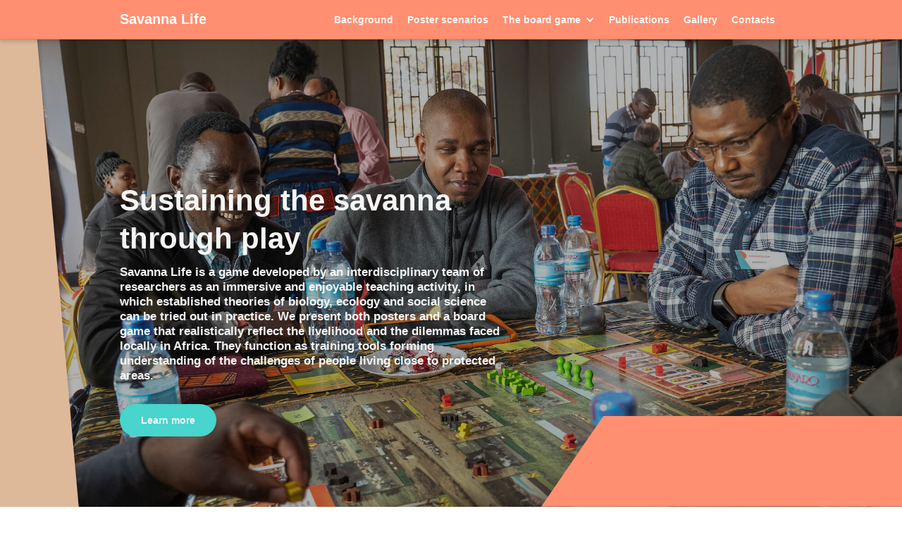

--- FILE ---
content_type: text/html
request_url: http://savannalife.no/
body_size: 2363
content:
<!DOCTYPE html>
<!--  This site was created in Webflow. http://www.webflow.com  -->
<!--  Last Published: Mon Oct 14 2019 15:00:31 GMT+0000 (UTC)  -->
<html data-wf-page="5d8ceb52c9686768be8d4d88" data-wf-site="5d8ceb52c968670dec8d4d87">
<head>
  <meta charset="utf-8">
  <title>Savanna Life</title>
  <meta content="width=device-width, initial-scale=1" name="viewport">
  <meta content="Webflow" name="generator">
  <link href="css/normalize.css" rel="stylesheet" type="text/css">
  <link href="css/webflow.css" rel="stylesheet" type="text/css">
  <link href="css/savanna-life.webflow.css" rel="stylesheet" type="text/css">
  <!-- [if lt IE 9]><script src="https://cdnjs.cloudflare.com/ajax/libs/html5shiv/3.7.3/html5shiv.min.js" type="text/javascript"></script><![endif] -->
  <script type="text/javascript">!function(o,c){var n=c.documentElement,t=" w-mod-";n.className+=t+"js",("ontouchstart"in o||o.DocumentTouch&&c instanceof DocumentTouch)&&(n.className+=t+"touch")}(window,document);</script>
  <link href="images/favicon.png" rel="shortcut icon" type="image/x-icon">
  <link href="images/webclip.png" rel="apple-touch-icon">
</head>
<body>
  <div class="wrapper">
    <div class="w-embed">
      <style>
	h1, h2, h3 {
  	word-break: break-word;
  }
</style>
    </div>
    <div data-collapse="small" data-animation="default" data-duration="500" data-easing="ease-out-expo" data-easing2="ease-out-cubic" class="nav-section w-nav">
      <header class="nav-container w-container">
        <div class="nav-logo-container">
          <a href="index.html" class="nav-logo w-nav-brand w--current">
            <h4 class="heading-4 no-margin white">Savanna Life</h4>
          </a>
        </div>
        <nav role="navigation" class="nav-menu w-nav-menu"><a href="background.html" class="nav-link w-nav-link">Background</a><a href="posters.html" class="nav-link w-nav-link">Poster scenarios</a>
          <div class="nav-dropdown-wrapper">
            <div data-hover="1" data-delay="0" data-w-id="bcdadf96-6df1-f09f-89f6-ec92fef584d2" class="nav-dropdown w-dropdown">
              <div class="nav-dropdown-toggle w-dropdown-toggle"><a href="#" class="nav-link no-margin w-nav-link">The board game</a>
                <div class="nav-dropdown-icon w-icon-dropdown-toggle"></div>
              </div>
              <nav class="nav-dropdown-container w-dropdown-list"><a href="the-board-game/how-to-use-in-teaching.html" class="nav-link stack w-dropdown-link">How to use in teaching</a><a href="the-board-game/savanna-life-in-africa.html" class="nav-link stack w-dropdown-link">Savanna Life in Africa</a><a href="the-board-game/where-to-buy-Savannalife.html" class="nav-link stack w-dropdown-link">Where to buy Savannalife</a></nav>
            </div>
          </div><a href="publications.html" class="nav-link w-nav-link">Publications</a><a href="gallery.html" class="nav-link w-nav-link">Gallery</a><a href="contacts.html" class="nav-link w-nav-link">Contacts</a></nav>
        <div class="nav-menu-button w-nav-button">
          <div class="w-icon-nav-menu"></div>
        </div>
      </header>
    </div>
    <section data-w-id="12fde581-48a1-bbfb-98e1-8b96117742ba" class="hero-section">
      <div class="hero-background-image"></div>
      <div class="hero-container w-container">
        <h1 class="heading-1 white max-width-540">Sustaining the savanna through play</h1>
        <p class="paragraph white max-width-540"><strong>Savanna Life is a game developed by an interdisciplinary team of researchers as an immersive and enjoyable teaching activity, in which established theories of biology, ecology and social science can be tried out in practice. We present both posters and a board game that realistically reflect the livelihood and the dilemmas faced locally in Africa. They function as training tools forming understanding of the challenges of people living close to protected areas.</strong></p><a href="background.html" class="cta-button w-button">Learn more</a></div><img src="images/Square.svg" alt="" class="hero-left-figure"><img src="images/Square_2.svg" alt="" class="hero-right-figure"></section>
    <footer class="footer-section">
      <div class="text-container normal w-container">
        <div class="section-row">
          <div class="column footer">
            <h3 class="heading-3 no-margin white justify-left">Supporting Savanna Life</h3>
            <div class="footer-container top-margin"><p class="footer-text">You can buy Savannalife by writing an email to <a href="mailto:gloshaugen@akademika.no" target="_top" class="footer-link bold">gloshaugen@akademika.no</a>., or <a href="https://www.akademika.no/en/node/32" target="_blank" class="footer-link bold">visit the bookstore in Trondheim, Norway</a></p><a href="#" class="footer-link">NTNU Innovative Education</a><a href="https://www.ntnu.edu/sustainability" target="_blank" class="footer-link">NTNU Sustainability</a><a href="https://africanbioservices.eu/" target="_blank" class="footer-link">AfricanBioServices, funded by European Union’s Horizon 2020 research and innovation programme under grant agreement NO 641918</a></div>
            <div class="footer-logo-container"><a href="https://www.ntnu.edu/" target="_blank" class="footer-logo w-inline-block"><img src="images/tinified_logo_ntnu_u-slagord_neg.png" width="84" alt="NTNU logo"></a><a href="https://africanbioservices.eu/" target="_blank" class="footer-logo no-bot-margin w-inline-block"><img src="images/tinified_ABS_logo_white_web.png" width="157.5" alt="African Bio Services logo"></a></div>
          </div>
          <div class="column">
            <div class="section-row">
              <div class="column"></div>
              <div class="column"></div>
            </div>
          </div>
        </div>
      </div>
    </footer>
  </div>
  <script src="https://d3e54v103j8qbb.cloudfront.net/js/jquery-3.4.1.min.220afd743d.js" type="text/javascript" integrity="sha256-CSXorXvZcTkaix6Yvo6HppcZGetbYMGWSFlBw8HfCJo=" crossorigin="anonymous"></script>
  <script src="js/webflow.js" type="text/javascript"></script>
  <!-- [if lte IE 9]><script src="https://cdnjs.cloudflare.com/ajax/libs/placeholders/3.0.2/placeholders.min.js"></script><![endif] -->
</body>
</html>

--- FILE ---
content_type: text/css
request_url: http://savannalife.no/css/savanna-life.webflow.css
body_size: 2983
content:
h1 {
  margin-top: 20px;
  margin-bottom: 10px;
  color: #3c3c3b;
  font-size: 38px;
  line-height: 44px;
  font-weight: 700;
}

h2 {
  margin-top: 20px;
  margin-bottom: 10px;
  font-size: 2.6em;
  line-height: 1.3em;
  font-weight: 700;
}

h3 {
  margin-top: 20px;
  margin-bottom: 10px;
  font-size: 2em;
  line-height: 1.3em;
  font-weight: 700;
}

h4 {
  margin-top: 10px;
  margin-bottom: 10px;
  font-size: 1.4em;
  line-height: 1.3em;
  font-weight: 700;
}

p {
  margin-bottom: 10px;
}

a {
  text-decoration: underline;
}

ul {
  margin-top: 20px;
  margin-bottom: 20px;
  padding-left: 40px;
}

li {
  padding-top: 5px;
  padding-bottom: 5px;
}

figure {
  margin-bottom: 10px;
}

figcaption {
  margin-top: 5px;
  text-align: center;
}

.hero-section {
  position: relative;
  display: -webkit-box;
  display: -webkit-flex;
  display: -ms-flexbox;
  display: flex;
  overflow: hidden;
  min-height: 100vh;
  padding-top: 100px;
  padding-bottom: 100px;
  -webkit-box-orient: horizontal;
  -webkit-box-direction: normal;
  -webkit-flex-direction: row;
  -ms-flex-direction: row;
  flex-direction: row;
  -webkit-box-pack: center;
  -webkit-justify-content: center;
  -ms-flex-pack: center;
  justify-content: center;
  -webkit-box-align: end;
  -webkit-align-items: flex-end;
  -ms-flex-align: end;
  align-items: flex-end;
}

.heading-2 {
  color: #f5f5f5;
}

.heading-2.no-margin {
  margin-top: 0px;
  margin-bottom: 0px;
}

.heading-2.black {
  color: #3c3c3b;
}

.heading-2.center {
  text-align: center;
}

.nav-section {
  position: fixed;
  left: 0%;
  top: 0%;
  right: 0%;
  bottom: auto;
  z-index: 100;
  padding-top: 10px;
  padding-bottom: 10px;
  -webkit-box-orient: horizontal;
  -webkit-box-direction: normal;
  -webkit-flex-direction: row;
  -ms-flex-direction: row;
  flex-direction: row;
  -webkit-box-pack: start;
  -webkit-justify-content: flex-start;
  -ms-flex-pack: start;
  justify-content: flex-start;
  -webkit-box-align: center;
  -webkit-align-items: center;
  -ms-flex-align: center;
  align-items: center;
  border-bottom: 1px solid #e58165;
  background-color: #ff8f70;
  box-shadow: 0 2px 6px 1px rgba(0, 0, 0, 0.17);
}

.nav-container {
  display: -webkit-box;
  display: -webkit-flex;
  display: -ms-flexbox;
  display: flex;
  height: auto;
  -webkit-box-pack: justify;
  -webkit-justify-content: space-between;
  -ms-flex-pack: justify;
  justify-content: space-between;
  -webkit-box-align: center;
  -webkit-align-items: center;
  -ms-flex-align: center;
  align-items: center;
}

.nav-logo {
  padding-top: 5px;
  padding-bottom: 5px;
  -webkit-box-flex: 0;
  -webkit-flex: 0 0 auto;
  -ms-flex: 0 0 auto;
  flex: 0 0 auto;
  -webkit-transition: opacity 200ms cubic-bezier(.19, 1, .22, 1);
  transition: opacity 200ms cubic-bezier(.19, 1, .22, 1);
}

.nav-logo:hover {
  opacity: 0.75;
}

.nav-link {
  margin-right: 0px;
  margin-left: 0px;
  padding: 2px 10px;
  -webkit-transition: all 200ms cubic-bezier(.19, 1, .22, 1);
  transition: all 200ms cubic-bezier(.19, 1, .22, 1);
  color: #f5f5f5;
  font-size: 1em;
  line-height: 1.3em;
  font-weight: 700;
}

.nav-link:hover {
  opacity: 0.75;
}

.nav-link.w--current {
  color: #f5f5f5;
}

.nav-link.small {
  padding: 2px 5px;
  font-size: 0.8em;
  font-weight: 400;
}

.nav-link.stack {
  padding-top: 10px;
  padding-bottom: 10px;
}

.nav-link.no-margin {
  padding-right: 0px;
  padding-left: 0px;
}

.nav-menu-top {
  display: -webkit-box;
  display: -webkit-flex;
  display: -ms-flexbox;
  display: flex;
  padding-right: 0px;
  -webkit-box-pack: end;
  -webkit-justify-content: flex-end;
  -ms-flex-pack: end;
  justify-content: flex-end;
  -webkit-box-align: center;
  -webkit-align-items: center;
  -ms-flex-align: center;
  align-items: center;
}

.nav-menu-bot {
  display: -webkit-box;
  display: -webkit-flex;
  display: -ms-flexbox;
  display: flex;
  -webkit-box-pack: end;
  -webkit-justify-content: flex-end;
  -ms-flex-pack: end;
  justify-content: flex-end;
  -webkit-box-align: center;
  -webkit-align-items: center;
  -ms-flex-align: center;
  align-items: center;
}

.hero-left-figure {
  position: absolute;
  left: -10px;
  top: 0%;
  right: auto;
  bottom: 0%;
  height: 110%;
}

.section {
  padding-top: 100px;
  padding-bottom: 100px;
}

.section.no-top-padding {
  padding-top: 40px;
}

.section.no-top-padding.paged {
  padding-top: 0px;
}

.section.no-padding {
  padding-top: 0px;
  padding-bottom: 0px;
}

.section.no-bot-padding {
  padding-bottom: 0px;
}

.section.hero {
  padding-top: 300px;
}

.hero-background-image {
  position: absolute;
  left: 0%;
  top: 0%;
  right: 0%;
  bottom: 0%;
  z-index: -1;
  background-image: -webkit-gradient(linear, left top, left bottom, from(rgba(0, 0, 0, 0.3)), to(rgba(0, 0, 0, 0.3))), url('../images/tinified_Karatu-1805185.jpg');
  background-image: linear-gradient(180deg, rgba(0, 0, 0, 0.3), rgba(0, 0, 0, 0.3)), url('../images/tinified_Karatu-1805185.jpg');
  background-position: 0px 0px, 0px 0px;
  background-size: auto, cover;
  background-attachment: scroll, fixed;
}

.hero-right-figure {
  position: absolute;
  left: auto;
  top: auto;
  right: 0%;
  bottom: 0%;
  width: 40%;
}

.hero-container {
  -webkit-box-flex: 1;
  -webkit-flex: 1;
  -ms-flex: 1;
  flex: 1;
}

.heading-1 {
  font-family: Arial, 'Helvetica Neue', Helvetica, sans-serif;
  font-size: 3em;
  line-height: 1.3em;
  font-weight: 700;
}

.heading-1.white {
  color: #f5f5f5;
}

.heading-1.white.max-width-540 {
  max-width: 540px;
}

.heading-1.big {
  font-size: 5em;
}

.heading-1.no-top-margin {
  margin-top: 0px;
}

.paragraph {
  color: #3c3c3b;
  font-size: 1.2em;
  line-height: 1.3em;
}

.paragraph.white {
  color: #f5f5f5;
}

.paragraph.white.max-width-540 {
  max-width: 540px;
}

.paragraph.max-width-540 {
  max-width: 540px;
}

.paragraph.max-width-540 a {
  -webkit-transition: opacity 200ms cubic-bezier(.19, 1, .22, 1);
  transition: opacity 200ms cubic-bezier(.19, 1, .22, 1);
  color: #47d5cd;
  font-weight: 700;
  text-decoration: none;
}

.paragraph.max-width-540 a:hover {
  opacity: 0.75;
}

.paragraph.max-width-540 figcaption {
  opacity: 0.75;
  font-size: 0.8em;
  line-height: 1.3em;
}

.paragraph.max-width-540 figure {
  margin-top: 20px;
  margin-bottom: 20px;
}

.paragraph p {
  margin-bottom: 20px;
}

.cta-button {
  margin-top: 20px;
  padding: 15px 30px;
  border-radius: 30px;
  background-color: #47d5cd;
  -webkit-transition: all 200ms cubic-bezier(.19, 1, .22, 1);
  transition: all 200ms cubic-bezier(.19, 1, .22, 1);
  color: #f5f5f5;
  font-size: 1em;
  line-height: 1.2em;
  font-weight: 700;
}

.cta-button:hover {
  background-color: #41c2bb;
}

.nav-menu {
  display: -webkit-box;
  display: -webkit-flex;
  display: -ms-flexbox;
  display: flex;
  -webkit-box-pack: end;
  -webkit-justify-content: flex-end;
  -ms-flex-pack: end;
  justify-content: flex-end;
  -webkit-box-align: center;
  -webkit-align-items: center;
  -ms-flex-align: center;
  align-items: center;
  -webkit-box-flex: 1;
  -webkit-flex: 1;
  -ms-flex: 1;
  flex: 1;
}

.nav-dropdown-wrapper {
  position: relative;
}

.nav-dropdown-container {
  position: absolute;
  left: 0%;
  top: 25px;
  right: auto;
  bottom: auto;
  z-index: 2;
  border: 1px solid #e0957e;
  border-radius: 5px;
  background-color: #e0957e;
  -webkit-transition: all 200ms cubic-bezier(.19, 1, .22, 1);
  transition: all 200ms cubic-bezier(.19, 1, .22, 1);
}

.nav-dropdown {
  padding: 0px;
}

.nav-dropdown-toggle {
  padding: 2px 30px 2px 10px;
}

.nav-dropdown-icon {
  margin-right: 10px;
  color: #fff;
}

.column {
  position: relative;
  -webkit-box-flex: 0;
  -webkit-flex: 0 50%;
  -ms-flex: 0 50%;
  flex: 0 50%;
}

.column.three {
  -webkit-box-flex: 1;
  -webkit-flex: 1;
  -ms-flex: 1;
  flex: 1;
}

.column.brown {
  background-color: #ddb99a;
}

.column.right-padding {
  padding-right: 5vw;
}

.column.padding {
  padding: 10px;
}

.text-container {
  position: relative;
  width: 100%;
  height: 100%;
  padding: 20px 5vw;
}

.text-container.top-margin {
  padding-top: 100px;
  padding-bottom: 40px;
}

.text-container.normal {
  padding: 0px;
}

.text-container.paged {
  padding-top: 0px;
  padding-right: 2vw;
}

.link-container {
  position: relative;
  display: -webkit-box;
  display: -webkit-flex;
  display: -ms-flexbox;
  display: flex;
  overflow: hidden;
  width: 100%;
  height: 100%;
  min-height: 400px;
  padding-right: 20px;
  padding-left: 20px;
  -webkit-box-pack: center;
  -webkit-justify-content: center;
  -ms-flex-pack: center;
  justify-content: center;
  -webkit-box-align: center;
  -webkit-align-items: center;
  -ms-flex-align: center;
  align-items: center;
  text-decoration: none;
}

.link-back-image {
  position: absolute;
  left: 0%;
  top: 0%;
  right: 0%;
  bottom: 0%;
  z-index: -1;
  background-image: url('../images/example-bg.png');
  background-position: 50% 50%;
  background-size: cover;
}

.link-back-image.teach {
  background-image: -webkit-gradient(linear, left top, left bottom, from(rgba(0, 0, 0, 0.2)), to(rgba(0, 0, 0, 0.2))), url('../images/tinified_teach.jpg');
  background-image: linear-gradient(180deg, rgba(0, 0, 0, 0.2), rgba(0, 0, 0, 0.2)), url('../images/tinified_teach.jpg');
  background-position: 0px 0px, 50% 50%;
  background-size: auto, cover;
}

.link-back-image.stakeholders {
  background-image: -webkit-gradient(linear, left top, left bottom, from(rgba(0, 0, 0, 0.2)), to(rgba(0, 0, 0, 0.2))), url('../images/tinified_stakeholders.jpg');
  background-image: linear-gradient(180deg, rgba(0, 0, 0, 0.2), rgba(0, 0, 0, 0.2)), url('../images/tinified_stakeholders.jpg');
  background-position: 0px 0px, 50% 50%;
  background-size: auto, cover;
}

.link-back-image.publications {
  background-image: -webkit-gradient(linear, left top, left bottom, from(rgba(0, 0, 0, 0.2)), to(rgba(0, 0, 0, 0.2))), url('../images/tinified_publications.jpg');
  background-image: linear-gradient(180deg, rgba(0, 0, 0, 0.2), rgba(0, 0, 0, 0.2)), url('../images/tinified_publications.jpg');
  background-position: 0px 0px, 50% 50%;
  background-size: auto, cover;
}

.link-back-image.posters {
  background-image: url('../images/tinified_A4-BUSSINESS-AS-USUALY-300dpi.jpg');
}

.heading-3 {
  color: #3c3c3b;
}

.heading-3.white {
  color: #f5f5f5;
}

.heading-3.white.no-margin {
  text-align: center;
}

.heading-3.no-margin {
  margin-top: 0px;
  margin-bottom: 0px;
}

.heading-3.no-margin.white.justify-left {
  text-align: left;
}

.heading-3.no-margin.small {
  font-size: 1em;
  text-transform: uppercase;
}

.section-row {
  display: -webkit-box;
  display: -webkit-flex;
  display: -ms-flexbox;
  display: flex;
  -webkit-box-pack: start;
  -webkit-justify-content: flex-start;
  -ms-flex-pack: start;
  justify-content: flex-start;
  -webkit-box-align: stretch;
  -webkit-align-items: stretch;
  -ms-flex-align: stretch;
  align-items: stretch;
}

.section-row.full-height {
  max-height: 800px;
  min-height: 500px;
}

.section-row.wrap {
  -webkit-flex-wrap: wrap;
  -ms-flex-wrap: wrap;
  flex-wrap: wrap;
}

.section-row.wrap.no-align {
  -webkit-box-align: baseline;
  -webkit-align-items: baseline;
  -ms-flex-align: baseline;
  align-items: baseline;
}

.spacer-20 {
  height: 20px;
}

.image-container {
  position: relative;
  width: 100%;
  height: 100%;
}

.image-container.gallery {
  overflow: hidden;
  background-image: url('../images/tinified_Karatu-1805178.jpg');
  background-position: 50% 50%;
  background-size: cover;
  background-attachment: scroll;
}

.image-container.bot-margin {
  margin-bottom: 40px;
}

.figure {
  height: 102%;
  max-width: none;
  -webkit-transform: translate(-20%, -5px);
  -ms-transform: translate(-20%, -5px);
  transform: translate(-20%, -5px);
}

.sticky-container {
  position: -webkit-sticky;
  position: sticky;
  top: 70px;
}

.footer-section {
  height: auto;
  padding-top: 60px;
  padding-bottom: 40px;
  background-color: #e0957e;
}

.footer-container {
  display: -webkit-box;
  display: -webkit-flex;
  display: -ms-flexbox;
  display: flex;
  -webkit-box-orient: vertical;
  -webkit-box-direction: normal;
  -webkit-flex-direction: column;
  -ms-flex-direction: column;
  flex-direction: column;
  -webkit-box-pack: start;
  -webkit-justify-content: flex-start;
  -ms-flex-pack: start;
  justify-content: flex-start;
  -webkit-box-align: start;
  -webkit-align-items: flex-start;
  -ms-flex-align: start;
  align-items: flex-start;
}

.footer-container.top-margin {
  margin-top: 20px;
  margin-right: 5vw;
}

.footer-link {
  margin-bottom: 10px;
  -webkit-transition: all 200ms cubic-bezier(.19, 1, .22, 1);
  transition: all 200ms cubic-bezier(.19, 1, .22, 1);
  color: #f5f5f5;
  font-size: 1em;
  line-height: 1.5em;
  text-decoration: none;
}

.footer-link:hover {
  opacity: 0.75;
}

.footer-link.bigger {
  margin-bottom: 0px;
  padding-top: 10px;
  padding-bottom: 10px;
  font-size: 2em;
  line-height: 1.3em;
  font-weight: 700;
}

.footer-link.big {
  margin-bottom: 0px;
  padding-top: 5px;
  padding-bottom: 5px;
  font-size: 1.4em;
  line-height: 1.3em;
  font-weight: 700;
}

.footer-link.bold {
    font-weight:700;
}

.footer-text {
    color:#EAEAEA;
    font-size: 1em;
    line-height:1.3em;
}

.footer-label {
  margin-bottom: 5px;
  color: #f5f5f5;
  font-size: 1em;
  line-height: 1.3em;
  text-transform: uppercase;
}

.footer-logo-container {
  display: -webkit-box;
  display: -webkit-flex;
  display: -ms-flexbox;
  display: flex;
  margin-top: 40px;
  -webkit-box-align: end;
  -webkit-align-items: flex-end;
  -ms-flex-align: end;
  align-items: flex-end;
}

.footer-logo {
  margin-right: 20px;
  margin-bottom: 4px;
  -webkit-transition: all 200ms cubic-bezier(.19, 1, .22, 1);
  transition: all 200ms cubic-bezier(.19, 1, .22, 1);
}

.footer-logo:hover {
  opacity: 0.75;
}

.footer-logo.no-bot-margin {
  margin-bottom: 0px;
}

.heading-4.white {
  color: #fff;
}

.heading-4.no-margin {
  margin-top: 0px;
  margin-bottom: 0px;
}

.fixed-section {
  position: fixed;
  left: 0%;
  top: 0%;
  right: 0%;
  bottom: 0%;
  z-index: -1;
  display: -webkit-box;
  display: -webkit-flex;
  display: -ms-flexbox;
  display: flex;
  overflow: hidden;
  width: 100%;
  height: 100%;
  -webkit-box-orient: vertical;
  -webkit-box-direction: normal;
  -webkit-flex-direction: column;
  -ms-flex-direction: column;
  flex-direction: column;
  -webkit-box-pack: center;
  -webkit-justify-content: center;
  -ms-flex-pack: center;
  justify-content: center;
  -webkit-box-align: center;
  -webkit-align-items: center;
  -ms-flex-align: center;
  align-items: center;
  background-image: url('../images/tinified_gameboard-1805192.jpg');
  background-position: 0px 0px;
  background-size: cover;
}

.fixed-image {
  height: 100%;
  max-width: none;
}

.text-wrapper {
  padding: 40px 40px 100px;
  border-top-left-radius: 5px;
  border-top-right-radius: 5px;
  background-color: #fff;
}

.text-wrapper.top {
  padding-top: 40px;
  padding-bottom: 0px;
  border-top-left-radius: 5px;
  border-top-right-radius: 5px;
}

.poster {
  padding: 5px;
  border-style: solid;
  border-width: 1px;
  border-color: #ddd;
}

.contact-link {
  color: #3c3c3b;
}

.poster-container {
  margin-bottom: 40px;
}

.image {
  margin-bottom: 20px;
}

.lightbox {
  -webkit-box-flex: 0;
  -webkit-flex: 0 auto;
  -ms-flex: 0 auto;
  flex: 0 auto;
  -webkit-transition: all 400ms cubic-bezier(.19, 1, .22, 1);
  transition: all 400ms cubic-bezier(.19, 1, .22, 1);
}

.lightbox:hover {
  opacity: 0.75;
}

.lightbox.split {
  margin-bottom: 20px;
  padding-right: 20px;
  -webkit-flex-basis: 50%;
  -ms-flex-preferred-size: 50%;
  flex-basis: 50%;
}

@media (max-width: 991px) {
  .hero-container {
    position: relative;
    z-index: 2;
  }
  .column.footer {
    margin-bottom: 40px;
  }
  .column.right-padding {
    padding-right: 0vw;
  }
  .text-container {
    padding-right: 20px;
    padding-left: 20px;
  }
  .text-container.top-margin {
    padding: 40px 20px 100px;
  }
  .text-container.paged {
    padding-right: 20px;
  }
  .section-row {
    -webkit-box-orient: vertical;
    -webkit-box-direction: normal;
    -webkit-flex-direction: column;
    -ms-flex-direction: column;
    flex-direction: column;
  }
  .section-row.full-height.reverse {
    -webkit-box-orient: vertical;
    -webkit-box-direction: reverse;
    -webkit-flex-direction: column-reverse;
    -ms-flex-direction: column-reverse;
    flex-direction: column-reverse;
  }
  .section-row.reverse {
    -webkit-box-orient: vertical;
    -webkit-box-direction: reverse;
    -webkit-flex-direction: column-reverse;
    -ms-flex-direction: column-reverse;
    flex-direction: column-reverse;
  }
  .image-container {
    overflow: hidden;
    max-height: 400px;
  }
  .image-container.mobile-poster {
    max-height: none;
    padding-right: 20px;
    padding-left: 20px;
  }
  .footer-section {
    height: auto;
  }
  .footer-label {
    margin-top: 10px;
  }
  .fixed-image {
    width: auto;
    height: 100%;
  }
  .lightbox.split {
    padding-right: 0px;
  }
}

@media (max-width: 767px) {
  .hero-section {
    -webkit-box-align: center;
    -webkit-align-items: center;
    -ms-flex-align: center;
    align-items: center;
  }
  .nav-container {
    padding-right: 0px;
    padding-left: 0px;
  }
  .nav-link {
    padding-top: 10px;
    padding-bottom: 10px;
    font-size: 1.2em;
  }
  .nav-link.stack {
    margin-left: 20px;
  }
  .hero-left-figure {
    left: -50px;
  }
  .section.split {
    padding-top: 60px;
    padding-bottom: 60px;
  }
  .section.hero {
    padding-top: 0px;
  }
  .hero-right-figure {
    display: none;
    width: 50%;
  }
  .hero-container {
    padding-right: 10px;
    padding-left: 10px;
  }
  .nav-menu {
    padding: 10px;
    -webkit-box-flex: 0;
    -webkit-flex: 0 auto;
    -ms-flex: 0 auto;
    flex: 0 auto;
    background-color: #e0957e;
  }
  .nav-dropdown-toggle {
    padding-top: 0px;
    padding-bottom: 0px;
  }
  .text-container {
    padding-right: 10px;
    padding-left: 10px;
  }
  .text-container.top-margin {
    padding-right: 10px;
    padding-left: 10px;
  }
  .text-container.normal {
    padding-right: 10px;
    padding-left: 10px;
  }
  .text-container.paged {
    padding-right: 10px;
  }
  .image-container.gallery {
    background-position: 50% 0%;
  }
  .image-container.mobile-poster {
    padding-right: 10px;
    padding-left: 10px;
  }
  .footer-section {
    padding-right: 10px;
    padding-left: 10px;
  }
  .nav-menu-button {
    padding: 10px;
    border: 1px solid transparent;
    border-radius: 100%;
    -webkit-transition: all 400ms cubic-bezier(.19, 1, .22, 1);
    transition: all 400ms cubic-bezier(.19, 1, .22, 1);
    color: #fff;
  }
  .nav-menu-button.w--open {
    background-color: #e0957e;
  }
  .nav-logo-container {
    -webkit-box-flex: 1;
    -webkit-flex: 1;
    -ms-flex: 1;
    flex: 1;
  }
  .fixed-section {
    position: relative;
    height: 400px;
  }
  .fixed-image {
    width: 100%;
    height: auto;
  }
  .text-wrapper {
    padding-right: 0px;
    padding-left: 0px;
  }
}

@media (max-width: 479px) {
  .paragraph {
    font-size: 1em;
  }
  .link-container {
    padding-right: 10px;
    padding-left: 10px;
  }
  .fixed-section {
    height: auto;
  }
}

--- FILE ---
content_type: image/svg+xml
request_url: http://savannalife.no/images/Square.svg
body_size: 634
content:
<svg xmlns="http://www.w3.org/2000/svg" xmlns:xlink="http://www.w3.org/1999/xlink" width="190.114" height="1098" viewBox="0 0 190.114 1098"><defs><style>.a{fill:#ddb99a;}.b{filter:url(#a);}</style><filter id="a" x="0" y="0" width="190.114" height="1098" filterUnits="userSpaceOnUse"><feOffset dx="4" input="SourceAlpha"/><feGaussianBlur stdDeviation="3" result="b"/><feFlood flood-opacity="0.161"/><feComposite operator="in" in2="b"/><feComposite in="SourceGraphic"/></filter></defs><g class="b" transform="matrix(1, 0, 0, 1, 0, 0)"><path class="a" d="M0,96.26,1080,0V172.114H0Z" transform="translate(177.11 9) rotate(90)"/></g></svg>

--- FILE ---
content_type: image/svg+xml
request_url: http://savannalife.no/images/Square_2.svg
body_size: 191
content:
<svg xmlns="http://www.w3.org/2000/svg" width="572" height="144.505" viewBox="0 0 572 144.505"><defs><style>.a{fill:#ff8f70;}</style></defs><path class="a" d="M98.55,0H572V144.505H0Z"/></svg>